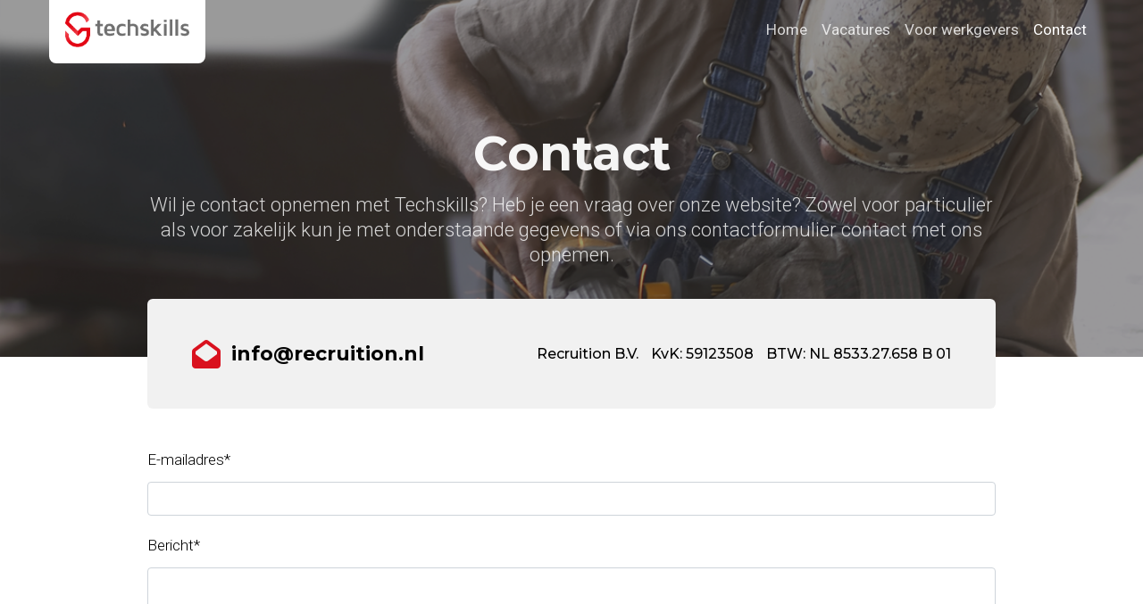

--- FILE ---
content_type: text/html; charset=UTF-8
request_url: https://techskills.nl/contact
body_size: 2168
content:
<!DOCTYPE HTML>
<!--   
 ___ ___ ___ ___ _   _ ___ _____ ___ ___  _  _   
| _ \ __/ __| _ \ | | |_ _|_   _|_ _/ _ \| \| |  
|   / _| (__|   / |_| || |  | |  | | (_) | .` |  
|_|_\___\___|_|_\\___/|___| |_| |___\___/|_|\_|  

This website is build with Recruition ATS.
Visit www.recruition.nl for more info.

-->
<html>
<head>
    <meta charset="utf-8">
<title>Contact - Hét jobboard voor de Technische sector</title>

<meta name="viewport" content="width=device-width, initial-scale=1">
<meta name="publisher" content="Recruition (www.recruition.nl)">
<meta name="page" content="">
<meta name="robots" content="index, follow">

<meta property="og:title" content="Contact - Hét jobboard voor de Technische sector"/>
<meta property="og:image" content="https://techskills.nl/upload/images/old/?long=600"/><meta property="og:image:width" content="600"/><meta property="og:image:height" content="400"/>








<link href="/assets/plugins/fontawesome-pro-6.7.0-web/css/all.min.css" rel="stylesheet" type="text/css" async />

<style>
    :root {
        --vacancy-count: '0';
    }
</style>




<link href="/assets/plugins/contentbox/box/box.css" rel="stylesheet" type="text/css" />
<link href="/assets/plugins/contentbox/assets/minimalist-blocks/content.css" rel="stylesheet" type="text/css" />
<link href="/assets/plugins/contentbox/assets/scripts/simplelightbox/simplelightbox.css" rel="stylesheet" type="text/css" />
<link href="/assets/plugins/menubar/menubar.css" rel="stylesheet" type="text/css" />
<link href="/assets/css/default.css" rel="stylesheet" type="text/css" />
<link href="/assets/plugins/bootstrap/bootstrap.min.css" rel="stylesheet" type="text/css" />
<link href="/assets/plugins/fontawesome-pro-6.7.0-web/css/all.min.css" rel="stylesheet" type="text/css" async />
<link href="/assets/css/custom.css" rel="stylesheet" type="text/css" />
<script src="/assets/plugins/bootstrap/jquery-3.5.1.min.js" type="text/javascript"></script>

</head>
<body>
    
    <nav id="nav-main" class="navbar navbar-expand-lg navbar-light bg-light">
    <div class="is-container container-fluid is-content-1200">
        <a class="navbar-brand" href="/"><img class="navbar-logo" src="/upload/images/18/logo.png"></a>
        <button class="navbar-toggler navbar-toggler-right collapsed" type="button" data-toggle="collapse" data-target="#navbar-main">
            <span></span>
            <span></span>
            <span></span>
        </button>
        <div class="collapse navbar-collapse" id="navbar-main">
            <ul class="navbar-nav ml-auto"><li class="nav-item"><a class="nav-link " href="/">Home</a></li><li class="nav-item"><a class="nav-link " href="/vacatures">Vacatures</a></li><li class="nav-item"><a class="nav-link " href="/voor-werkgevers">Voor werkgevers</a></li><li class="nav-item active"><a class="nav-link " href="/contact">Contact</a></li></ul><a style="display: none;" href="/hp">hp</a>
        </div>
    </div>
</nav>


    
    <div class="is-wrapper">
        <div class="is-section is-light-text is-box header-home">
<div class="is-overlay">
<div class="is-overlay-bg" style="background-image: url(&quot;/upload/images/18/techniek-banner-275565.png&quot;);"><div class="is-overlay-color" style="opacity: 0.5; background-color: rgb(53, 53, 53); display: block;"></div></div></div>
<div class="is-boxes">
    <div class="is-box-centered is-opacity-95">
        <div class="is-container container-fluid is-content-900">
            <div class="row">
                <div class="col-md-12"><h1 style="text-align: center;" class="">Contact</h1></div>
            </div><div class="row"><div class="col-md-12"><p style="text-align: center;" class="">Wil je contact opnemen met Techskills? Heb je een vraag over onze website? Zowel voor particulier als voor zakelijk kun je met onderstaande gegevens of via ons contactformulier contact met ons opnemen.</p></div></div>
        </div>
    </div>
</div>
</div>

<div class="is-section is-box is-bg-light is-dark-text is-bg-grey contact-section">
	<div class="is-boxes">
		<div class="is-box-centered">
			<div class="is-container container-fluid is-content-900">
            	<div class="d-flex contact-row">
                	<div class="d-flex align-items-center email">
                      <i class="fas fa-envelope-open"></i><a href="mailto:info@recruition.nl" title="">info@recruition.nl</a>
                  	</div>
                  	<div class=""><span>Recruition B.V.</span><span>KvK: 59123508</span><span>BTW: NL 8533.27.658 B 01</span></div>
            	</div>
			</div>
		</div>
	</div>
</div>

<div class="is-section is-box is-bg-light is-dark-text is-bg-grey">
	<div class="is-boxes">
		<div class="is-box-centered">
			<div class="is-container container-fluid is-content-900"><div class="row"><div class="col-md-12"><p>
                        <form method="POST">
                            <input name="action" value="contact-form-0" type="hidden">

                            <div class="form-group">
                                <label for="email-0">E-mailadres*</label>
                                <input type="email" class="form-control" id="email-0" name="email-0" value=""  required>
                            </div>

                            <div class="form-group">
                                <label for="message-0">Bericht*</label>
                                <textarea class="form-control" id="message-0" name="message-0" rows="6" required></textarea>
                            </div>

                            
            <div class="form-group">
                <label for="security-answer" class="col-form-label">
                    Beveiligingsvraag: Hoeveel is <u>zeven</u> plus <u>negen</u>? <span class="required-label">*</span>
                </label>
                <div>
                    <input type="hidden" name="security-unique" value="6967be41ccb7e1768406593">
                    <input type="number" name="security-answer" id="security-answer" class="form-control" min="0" max="20">
                </div>
            </div>
            

                            <button type="submit" class="btn btn-info" style="background: #d9111e; color: #fff;">Verstuur</button>
                            

                        </form></p>
		</div>
	</div>
</div>

<!---OTHERS--->
<a data-iframe-height="" style="display: table; width: 100%; height: 1px; background: transparent;"></a><a data-iframe-height="" style="display: table; width: 100%; height: 1px; background: transparent;"></a><a data-iframe-height="" style="display: table; width: 100%; height: 1px; background: transparent;"></a><a data-iframe-height="" style="display: table; width: 100%; height: 1px; background: transparent;"></a></div></div></div>

<!---OTHERS--->
<a data-iframe-height="" style="display: table; width: 100%; height: 1px; background: transparent;"></a><a data-iframe-height="" style="display: table; width: 100%; height: 1px; background: transparent;"></a><a data-iframe-height="" style="display: table; width: 100%; height: 1px; background: transparent;"></a><a data-iframe-height="" style="display: table; width: 100%; height: 1px; background: transparent;"></a><a data-iframe-height="" style="display: table; width: 100%; height: 1px; background: transparent;"></a><a data-iframe-height="" style="display: table; width: 100%; height: 1px; background: transparent;"></a><a data-iframe-height="" style="display: table; width: 100%; height: 1px; background: transparent;"></a><a data-iframe-height="" style="display: table; width: 100%; height: 1px; background: transparent;"></a>
        <!---FOOTER--->
<div class="is-section is-box is-dark-text is-footer is-static is-bg-light">
	<div class="is-boxes">
		<div class="is-box-centered">
			<div class="is-container container-fluid is-content-1100">
				<div class="row">
					<div class="col-md-12"><ul class="footer-list">
  <li><a href="/">Home</a></li>
  <li><a href="/vacatures" title="">Vacatures</a></li>
  <li><a href="/voor-werkgevers" title="">Voor werkgevers</a></li>
  <li><a href="/contact" title="">Contact</a></li>
</ul></div></div>
				
				<div class="row">
                  <div class="col-md-6 my-auto">
                      <a href="https://recruition.nl" title="Logo Recruition" target="_blank">
                          <img src="/upload/images/1/powered-by-recruition_3-2345-645818.png" alt="Logo Recruition" data-filename="powered-by-recruition_3-2345.png" style="margin-left: auto; margin-right: 0; display: block; max-width: 160px; max-height: 34px;">
                          <br>
                      </a>
                  </div>
                  <div class="col-md-6 my-auto">
                      <a href="https://jobsupporters.nl" title="Logo Jobsupporters" target="_blank">
                          <img src="/upload/images/1/powered-by-jobsupporters_3-2345-645818.png" alt="Logo Jobsupporters" data-filename="powered-by-jobsupporters_3-2345.png" style="margin-left: 0; margin-right: auto; display: block; max-width: 160px; max-height: 34px;">
                          <br>
                      </a>
                  </div>
              </div>
			</div>
		</div>
	</div>
</div>

<!---OTHERS--->
<a data-iframe-height="" style="display: table; width: 100%; height: 1px; background: transparent;"></a><a data-iframe-height="" style="display: table; width: 100%; height: 1px; background: transparent;"></a><a data-iframe-height="" style="display: table; width: 100%; height: 1px; background: transparent;"></a><a data-iframe-height="" style="display: table; width: 100%; height: 1px; background: transparent;"></a><a data-iframe-height="" style="display: table; width: 100%; height: 1px; background: transparent;"></a><a data-iframe-height="" style="display: table; width: 100%; height: 1px; background: transparent;"></a><a data-iframe-height="" style="display: table; width: 100%; height: 1px; background: transparent;"></a><a data-iframe-height="" style="display: table; width: 100%; height: 1px; background: transparent;"></a><a data-iframe-height="" style="display: table; width: 100%; height: 1px; background: transparent;"></a><a data-iframe-height="" style="display: table; width: 100%; height: 1px; background: transparent;"></a><a data-iframe-height="" style="display: table; width: 100%; height: 1px; background: transparent;"></a><a data-iframe-height="" style="display: table; width: 100%; height: 1px; background: transparent;"></a><a data-iframe-height="" style="display: table; width: 100%; height: 1px; background: transparent;"></a>
    </div>

    
<!-- <script src="/assets/plugins/bootstrap/popper.min.js"></script> -->
<script src="/assets/plugins/bootstrap/bootstrap.min.js"></script>

<!-- <script src="/assets/plugins/contentbox/assets/scripts/simplelightbox/simple-lightbox.min.js" type="text/javascript"></script> -->
<!-- <script src="/assets/plugins/contentbox/box/box.js" type="text/javascript"></script> -->
<script src="/assets/plugins/js/ott.js" type="text/javascript"></script>
<!-- <script src="/assets/plugins/menubar/menubar.js" type="text/javascript"></script> -->
<!-- <script src="/assets/plugins/js/vacancy-filter.js" type="text/javascript"></script> -->


<script src="/assets/plugins/bootstrap/popper.min.js"></script>
<script src="/assets/plugins/contentbox/assets/scripts/simplelightbox/simple-lightbox.min.js" type="text/javascript"></script>
<script src="/assets/plugins/contentbox/box/box.js" type="text/javascript"></script>
<script src="/assets/plugins/menubar/menubar.js" type="text/javascript"></script>
<script src="/assets/plugins/js/vacancy-filter.js" type="text/javascript"></script>

</body>
</html>


--- FILE ---
content_type: text/css
request_url: https://techskills.nl/assets/plugins/menubar/menubar.css
body_size: 15
content:
.dropdown-menu, .dropdown-submenu {
  margin: 0px;
}
.dropdown-submenu {
  position: relative;
}

.dropdown-submenu a::after {
  transform: rotate(-90deg);
  position: absolute;
  right: 6px;
  top: .8em;
}

.dropdown-submenu .dropdown-menu {
  top: 0;
  left: 100%;
}

.dropdown-menu:hover a.dropdown-toggle {
  display: block;
}


--- FILE ---
content_type: text/css;charset=UTF-8
request_url: https://techskills.nl/assets/css/default.css
body_size: 6168
content:

:root {
    --vacancy-base-color: 255, 255, 255;
    --vacancy-text-color: 17, 17, 17;
    --vacancy-link-color: 49, 14, 58;
    --vacancy-accent-color: 5, 158, 224;
    --vacancy-border-radius: .3em;
    --vacancy-btn-color: 217, 17, 30;
}

a, a:hover, a:active, a:visited, a:focus {
    color: #d9111e;
}

body .custom-checkbox .custom-control-input ~ .custom-control-label::before {
    background-color: #fff;
    border: 1px solid #D4D4D4;
}


body .custom-control {
    min-height: 1rem;
    line-height: 1.4rem;
}

body .custom-checkbox .custom-control-input:checked ~ .custom-control-label::before {
    background-color: rgb(var(--vacancy-accent-color));
    border-color: rgb(var(--vacancy-accent-color));
}

label.custom-control-label{
    line-height: 1em;
    font-size: 1em;
}

label.custom-control-label::before,
label.custom-control-label::after {
    top: .15rem;
}

.custom-control, .custom-control label{
    cursor: pointer;
}

.badge.badge-filter {
    background-color: #fff;
    color: #000;
    padding: .4em .7em;
    margin: 0 .5rem 0 0;
    cursor: pointer;
    border-width: 0;
}

.badge.badge-filter i {
    color: inherit;
    background-color: inherit;
    margin-left: .5em;
    opacity: 0.5;
}

.badge.badge-filter:hover {
    box-shadow: 2px 2px 4px rgba(0,0,0, 0.1);
    color: rgb(var(--vacancy-accent-color));
}

.badge.badge-filter:hover i {
    opacity: 1;
}

.fa, .fas, .far, .fal, .fad, .fab, .icon {
    color: #d9111e;
}

.fa-ul {
    margin-left: 2.2em;
}

.fa-li {
    left: -2.3em;
}

.navbar-logo {
    max-height: 40px;
}

[data-iframe-height] {
    height: 0px!important;
}

.vacancy-list a{
    color: inherit;
    text-decoration: none;
}

.vacancy-list *, .vacancy-list .btn {
    font-size: 0.98rem;
}

.vacancy-list-title-bar {
    background-color: #d9111e;
    margin-bottom: 10px;
}

.vacancy-list-title-bar p {
    margin: 0.7rem 0 0.5rem;
    color: #fff;
}

.vacancy-list .btn {
    background-color: #d9111e;
    color: #fff;
}

.btn-info:not(:disabled):not(.disabled).active, .btn-info:not(:disabled):not(.disabled):active, .show>.btn-info.dropdown-toggle{
    background-color:#d9111e; 
    color:#fff;
}

.vacancy-list-row {
    cursor: pointer;
}

.vacancy-list-more-row {
    margin-top: 20px;
}

.vacancy-list-view-vacancy {
    font-size: 0.9rem;
}

.btn-view-vacancy {
    padding: 7px 15px;
}


.vacancy-detail h1 {
    font-size: 2.2rem;
}

.vacancy-detail h2 {
    font-size: 1.3rem;
    margin-top: 35px;
}

.vacancy-detail-data {
    border-collapse:collapse;
    width:100%;
}

.vacancy-detail-data td {
    vertical-align: top;
    padding: 6px 12px 6px 0px;

}

.vacancy-detail-data tr td:first-child {
    width: 25%;
}

.vacancy-detail-data tr td:nth-child(2) {
    width: 75%;
}

.vacancy-detail .btn {
    background-color: #d9111e;
    padding: 15px 20px;
    color: #fff;
}

.vacancy-detail .btn-sm {
    background-color: #d9111e;
    padding: 7px 15px;
    color: #fff;
    font-size: 0.9rem;
}

.vacancy-detail .google-maps {
}

.vacancy-detail .employee p {
    margin: 0px;
}

.vacancy-detail .employee i {
    color: white;
    font-size: 1rem;
}

.vacancy-detail .employee a {
    color: white;
}

.vacancy-detail .employee {
    background-color: #d9111e;
    color: #fff;
    padding: 20px;
}

.vacancy-detail .employee h4 {
    color: #fff;
    font-size: 1.4rem;
}

.btn-apply-extensive-header {
    width: 175px;
    margin-left: 20px;
}

.vacancy-detail-extensive-section h2 {
    margin-bottom: 15px;
}

.vacancy-detail-extensive-section .vacancy-detail-before-title {
    margin-bottom: 0px;
}

.vacancy-detail-extensive-section .vacancy-detail-title {
    margin-top: 0px;
}

.vacancy-detail-extensive-section.is-light-text .vacancy-detail-before-title {
    text-shadow: 0px 0px 4px rgba(0,0,0,0.59);
}

.vacancy-detail-extensive-section.is-light-text .vacancy-detail-title {
    text-shadow: 0px 0px 4px rgba(0,0,0,0.59);
}

.vacancy-detail-extensive-section.is-dark-text .is-container {
    margin-bottom: 0px;
}

.vacancy-detail-extensive-section .contact .function, .vacancy-detail-extensive-section .employee .function, .colleague-slider .function {
    text-transform: uppercase;
    color: #d9111e;
    font-weight: bold;
    margin-top: -5px;
}

.vacancy-detail-extensive-section .function {
    margin-bottom: 0px;
}

.background-block-white {
    background: #fff;
}

.colleague-slider .slick-dots {
    bottom: unset;
}

.colleague-slider .slick-dots li {
    border: 1px solid rgb(0, 0, 0);
}

.colleague-slider .slick-dots li.slick-active, .slick-dots li:hover {
    background: rgb(0, 0, 0);
}


.btn-apply-text {
    width: 300px;
}

.share-btn {
    padding-right: 10px;
    transition: .4s all;
    margin: 2.5px 0px 2.5px 0px;
    display: inline-block;
    padding: 5px 10px;
    background: #ccc;
    color: #fff!important;
}

.share-btn i {
    font-size: 15pt;
    display: inline-block;
    transform: translateY(3px);
    color: #fff!important;
}

.background-facebook {
    background-color: #3b5998;
}

.background-twitter {
    background-color: #39A1F2;
}

.background-linkedin {
    background-color: #2877B5;
}

.background-whatsapp {
    background-color: #4DC247;
}

.background-email {
    background-color: #DB4436;
}

.dropdown:hover > .dropdown-menu,
.dropdown-submenu:hover > .dropdown-menu{
    display: block;
}

.navbar {
    z-index: 10;
}

.navbar-nav .dropdown-menu {
    float: none;
    border-radius: 0;
    <!-- border-bottom: 6px solid #d9111e; -->
    padding: 0;
}

.navbar-nav .dropdown-menu {
    position: static;
    float: none;
    border-radius: 0px;
    padding: 0rem 0;

}

.dropdown-item:focus, .dropdown-item:hover{
    background-color: #d9111e;
    color: #fff;
}

#navbar-main .nav-item .dropdown-item:visited:hover {
    background-color: #d9111e;
    color: #fff;
}

.dropdown-item{
    -webkit-transition: all 200ms ease-in-out;
    -moz-transition: all 200ms ease-in-out;
    -ms-transition: all 200ms ease-in-out;
    -o-transition: all 200ms ease-in-out;
    transition: all 200ms ease-in-out;
}

/* Navbar toggler - START */
.navbar-toggler{
    position: relative;
    border-width: 0;
}
.navbar-toggler:focus,
.navbar-toggler:active {
    outline: 0;
}

.navbar-toggler span {
    display: block;
    background-color: #444;
    height: 3px;
    width: 25px;
    margin-top: 4px;
    margin-bottom: 4px;
    -webkit-transform: rotate(0deg);
    -moz-transform: rotate(0deg);
    -o-transform: rotate(0deg);
    transform: rotate(0deg);
    position: relative;
    left: 0;
    opacity: 1;
}

.navbar-toggler span:nth-child(1),
.navbar-toggler span:nth-child(3) {
    -webkit-transition: transform .35s ease-in-out;
    -moz-transition: transform .35s ease-in-out;
    -o-transition: transform .35s ease-in-out;
    transition: transform .35s ease-in-out;
}

.navbar-toggler:not(.collapsed) span:nth-child(1) {
    position: absolute;
    left: 12px;
    top: 10px;
    -webkit-transform: rotate(135deg);
    -moz-transform: rotate(135deg);
    -o-transform: rotate(135deg);
    transform: rotate(135deg);
    opacity: 0.9;
}

.navbar-toggler:not(.collapsed) span:nth-child(2) {
    height: 12px;
    visibility: hidden;
    background-color: transparent;
}

.navbar-toggler:not(.collapsed) span:nth-child(3) {
    position: absolute;
    left: 12px;
    top: 10px;
    -webkit-transform: rotate(-135deg);
    -moz-transform: rotate(-135deg);
    -o-transform: rotate(-135deg);
    transform: rotate(-135deg);
    opacity: 0.9;
}
/* Navbar toggler - END */

#navbar-main .nav-item .nav-link, 
#navbar-main .nav-item .nav-link:visited,
#navbar-main .nav-item .dropdown-item, 
#navbar-main .nav-item .dropdown-item:visited{
    color: rgba(0,0,0,0.8);
}

#navbar-main .nav-item.active .nav-link {
    color: #d9111e;
}

.indeed-header{
    font-size: 18px;
    line-height: 35px;
}

.indeed_apply_btn{
    display: inline-block;
    margin-left: .5rem;
    overflow-y: hidden;
    cursor: pointer;
}

.scrollbar-thin {
    scrollbar-width: thin;
    scrollbar-color: #ADC0C8 #d6e3e9;
}

.scrollbar-thin::-webkit-scrollbar {
    background-color: #d6e3e9;
    -webkit-appearance: none;
    width: 8px;
    height: 8px;
    border-radius: 5px;
}

.scrollbar-thin::-webkit-scrollbar-thumb {
    border-radius: 5px;
    background-color: #ADC0C8;
    box-shadow: 0 0 1px rgba(255, 255, 255, .5);
}


@media (max-width: 767px) {
    #navbar-main {
        margin: 0 -15px;
    }

    #navbar-main li.dropdown>a {
        display: inline-block;
        width: 80%;
        line-height: initial;
        padding: .5rem 1.5rem;
    }

    #navbar-main li.dropdown>a+.btn {
        display: inline-block;
        width: 20%;
    }

    #navbar-main .dropdown-toggle::after {
        content: initial;
    }

    #navbar-main .dropdown-menu {
        border-width: 0;
        padding-left: 1rem;
    }

    #navbar-main .btn-sidebar-dropdown+.dropdown-menu {
        background-color: rgba(0, 0, 0, 0.04);
    }

    #navbar-main .btn-sidebar-dropdown+.dropdown-menu .dropdown-menu {
        background-color: transparent;
    }

    #navbar-main .dropdown-menu .dropdown-menu {
        display: block;
    }

    #navbar-main .nav-item {
        border-bottom: 1px solid rgba(0, 0, 0, 0.2);
    }

    #navbar-main .nav-item .nav-link {
        padding-left: 1rem;
    }

    #navbar-main .btn-sidebar-dropdown {
        border-radius: 0;
        background-color: rgba(0, 0, 0, 0.04);
    }

    .vacancy-detail h1 {
        font-size: 1.8rem;
    }
}

@media (min-width: 768px) {
    #nav-main {
        padding: 0;
    }

    .navbar-expand-lg .navbar-nav .nav-link {
        padding: 1rem;
    }

    .dropdown-menu {
        margin-top: -1px;
        background-color: #f8f9fa;
        border-width: 0;
        box-shadow: 0 1rem 1rem rgba(0, 0, 0, 0.5);
    }

    .btn-sidebar-dropdown {
        display: none;
    }

    .dropdown-submenu>.dropdown-item::after {
        display: inline-block;
        width: 0;
        height: 0;
        margin-top: .255em;
        vertical-align: .255em;
        content: "";
        border-top: .3em solid;
        border-right: .3em solid transparent;
        border-bottom: 0;
        border-left: .3em solid transparent;
    }
}

.vacancy-list p {
    margin: 1rem 0 !important;
}

a.btn.btn-info.btn-apply.btn-apply-extensive-header {
    font-size: 18px;
    text-shadow: none;
}


.custom-file .btn{
    background-color: #fff;
    border: 1px solid #ced4da;
    color: #111;
}

.custom-file .btn:hover{
    background-color: #F2F2F2;
}

.custom-file .btn .unvalid{
    color: #B45F04;
}

.custom-file .btn .valid{
    color: #298A08;
}

.vacancy-filter-button{
    margin-right: .5em;
    margin-bottom: .5em;
    opacity: 0.8;
}

.vacancy-filter-button.active{
    opacity: 1;
}

.vacancy-list-row-logo{
    max-width: 150px;
    max-height: 50px;
    object-fit: contain;
}


@media only screen and (max-width: 1024px) {
    .btn-apply-extensive-header {
        margin-left: 0px;
        display: block !important;
        margin-top: 10px;
    }

    .display h1 {
        line-height: 1.1
    }
}

@media only screen and (max-width: 1024px) {
    .vacancy-list p {
        margin: 2px 0px !important;
    }

    .vacancy-list .vacancy-list-view-vacancy {
        margin-bottom: 10px;
    }

    .vacancy-list-title p {
        font-weight: 600;
        font-size: 24px;
        line-height: 1.2;
    }

    .row.vacancy-list-row {
        padding: 20px 0px;
    }
}

@media only screen and (max-width: 550px) {
    a.btn.btn-info.btn-view-vacancy {
        width: 100%;
    }

    .vacancy-detail h1 {
        font-size: 1.6rem;
    }

    .btn-apply, .apply-btn-submit{
        width: 100%;
    }

    .sollitable tr{
        display: flex;
        flex-wrap: wrap;
    }

    .sollitable tr td{
        width: 100%;
        padding-left: 0;
        padding-right: 0;
        padding-top: 0;
    }

    .sollitable tr td:first-child{
        padding-bottom: 0;
    }
}


/** 
* VACANCY DETAIL 2021 - START
*/

body, .container_vacancy-detail {
    background-color: rgb(var(--vacancy-base-color));
    color: rgb(var(--vacancy-text-color));
}

.container_vacancy-detail span,
.container_vacancy-detail p,
.container_vacancy-detail td,
.container_vacancy-detail li,
.container_vacancy-detail label {
    line-height: initial;
}

/* FONTS */
.vacancy-detail-title {
    font-size: 44px;
    font-weight: 600;
}

.vacancy-detail-subtitle {
    font-size: 1.4rem;
    font-weight: 600;
    margin-bottom: 32px;
}

.vacancy-detail-subtitle::after {
    content: '';
    display: block;
    margin-top: 4px;
    height: 2px;
    width: 100%;
    background-color: rgb(var(--vacancy-text-color));
    opacity: 0.2;
}

.vacancy-detail-subtitle.small::after {
    height: 1px;
}

.vacancy-detail-subtitle.small {
    font-size: 1.2rem;
    font-weight: 600;
    margin-bottom: 32px;
}

.vacancy-detail-content {
    font-size: 18px;
}

.section_vacancy-detail-body h3 {
    font-size: 18px;
    font-weight: 700;
}

.is-dark-text a:hover, .is-dark-text a:focus, .is-dark-text a:hover:focus,  .is-dark-text a:visited {
    color: #000;
}

/* Buttons */
.section_vacancy-detail-body .btn {
    padding: 16px 32px;
}

.btn, a.btn, button.btn{
    border-radius: var(--vacancy-border-radius);
}

body .btn.btn-primary {
    background-color: rgb(var(--vacancy-btn-color));
    border-color: rgb(var(--vacancy-btn-color));
    color: #fff;
    transition: 200ms ease;
}

body .btn.btn-primary:hover {
    background-color: rgb(var(--vacancy-btn-color));
    opacity: 0.8;
    border-color: rgb(var(--vacancy-btn-color));
    color: #fff;
}

body .btn.btn-apply {
    background-color: rgb(var(--vacancy-btn-color));
    border-color: rgb(var(--vacancy-btn-color));
    color: #fff !important;
    font-size: 20px;
    transition: 200ms ease;
}

body .btn.btn-apply:hover {
    background-color: rgb(var(--vacancy-btn-color));
    opacity: 0.8;
    border-color: rgb(var(--vacancy-btn-color));
    color: #fff !important;
}

body .btn.btn-apply:focus,
body .btn.btn-apply:active {
    background-color: rgb(var(--vacancy-btn-color)) !important;
    opacity: 0.8;
    border-color: rgb(var(--vacancy-btn-color)) !important;
    color: #fff;
    box-shadow: none;
}


/* Vacancy detail header */
.section_vacancy-detail-header {
    position: relative;
}

.section_vacancy-detail-header .slider {
    position: absolute;
    top: 0;
    width: 100%;
    height: 100%;
    height: calc(100% - 1px); /* Firefox 1px padding fix */
    bottom: 0;
    left: 0;
}

.section_vacancy-detail-header .slider .overlay {
    background-color: rgba(0, 0, 0, 0.25);
    position: absolute;
    top: 0;
    bottom: 0;
    left: 0;
    right: 0;
}

.section_vacancy-detail-header .slider .slide {
    height: 100%;
    background-repeat: no-repeat;
    background-size: cover;
    background-position: center;
}

.section_vacancy-detail-header .slider .slick-arrow{
    background: rgba(0,0,0,0.2) !important;
    border-radius: 100%;
    width: 3rem;
    height: 3rem;
    text-align: center;
}

.section_vacancy-detail-header .slider .slick-prev::before{
    display: inline-block;
    font-family: "Font Awesome 5 Pro"; 
    font-weight: 400; 
    content: "\f053";
    color: #fff;
    font-size: 2rem;
}

.section_vacancy-detail-header .slider .slick-next::before{
    display: inline-block;
    font-family: "Font Awesome 5 Pro"; 
    font-weight: 400; 
    content: "\f054";
    color: #fff;
    font-size: 2rem;
}

.section_vacancy-detail-header .container-fluid {
    padding-top: 30px;
}

.section_vacancy-detail-header.has-images .container-fluid {
    padding-top: 280px;
}

.section_vacancy-detail-header .header {
    position: relative;
    padding: 50px 50px 0 50px;
    margin-left: -50px;
    margin-right: -50px;
    background-color: rgb(var(--vacancy-base-color));
}

.section_vacancy-detail-header .header span {
    color: rgb(var(--vacancy-btn-color));
    font-weight: 600;
    letter-spacing: 2px;
    margin-bottom: 4px;
    display: block;
}

.section_vacancy-detail-header .header .vacancy-info {
    opacity: 0.5;
    flex-wrap: wrap;
}

.section_vacancy-detail-header .header .vacancy-info .item {
    margin-right: 14px;
    margin-bottom: .75em;
}

.section_vacancy-detail-header .header .vacancy-info .item p {
    margin: 0;
    margin-left: 6px;
}

.section_vacancy-detail-header .fa,
.section_vacancy-detail-header .far,
.section_vacancy-detail-header .fas,
.section_vacancy-detail-header .fad,
.section_vacancy-detail-header .fal,
.section_vacancy-detail-header .fab{
    color: rgb(var(--vacancy-text-color));
}

@media only screen and (max-width: 768px) {
    .section_vacancy-detail-header .header {
        padding: 40px 32px 0;
        margin-left: -15px;
        margin-right: -15px;
    }

    .vacancy-detail-title {
        font-size: 35px;
    }
}

@media only screen and (max-width: 576px) {
    .section_vacancy-detail-header .header {
        padding: 40px 15px 0;
    }

    .section_vacancy-detail-header .slider .slide {
        height: 50%;
    }

    .vacancy-detail-title {
        font-size: 30px;
    }
}


/* Vacancy detail content */
.vacancy-detail-content ul {
    padding-left: 18px;
}


/* Vacancy detail offers and requirements */
.vacancy-detail-offer-and-requirements .row {
    margin-left: -8px;
    margin-right: -8px;
}

.vacancy-detail-offer-and-requirements .col-12 {
    padding-left: 8px;
    padding-right: 8px;
}

.vacancy-detail-offer-and-requirements .item {
    border: 1px solid rgba(0, 0, 0, 0.12);
    padding: 20px 24px;
    line-height: 1;
}

.vacancy-detail-offer-and-requirements .item span {
    opacity: 0.35;
    margin-bottom: 0.5em;
    display: block;
    font-size: 14px;
    letter-spacing: 2px;
    text-transform: uppercase;
    font-weight: 700;
}

.vacancy-detail-offer-and-requirements .item i {
    color: rgb(var(--vacancy-accent-color));
    margin-right: 8px;
}


/* Vacancy detail progress */
.vacancy-detail-progress .progress-group + .progress-group {
    margin-top: 1rem;
}

.vacancy-detail-progress .progress {
    background-color: transparent;
}

.vacancy-detail-progress .progress-bar {
    background-color: rgb(var(--vacancy-accent-color));
    border-radius: 50px;
}

.vacancy-detail-progress .progress-group span {
    font-weight: 700;
    font-size: 14px;
    text-transform: uppercase;
    letter-spacing: 1px;
    margin-top: 4px;
    display: block;
}

/* Vacancy detail sidebar */
@media only screen and (min-width: 768px) {
    .vacancy-detail-sidebar {
        padding-left: 32px;
    }
}

.vacancy-detail-sidebar .sidebar-card {
    background-color: rgba(0, 0, 0, 0.06);
    padding: 26px 22px;
}

.vacancy-detail-sidebar .sidebar-card .vacancy-detail-subtitle {
    padding-bottom: 5px;
    margin-bottom: 12px;
    line-height: 1.3;
}
.vacancy-detail-sidebar .sidebar-card .vacancy-detail-subtitle:first-child {
    margin-top: -12px;
}
.vacancy-detail-sidebar .sidebar-card .vacancy-detail-subtitle::after {
    margin-top: 13px;
}

.vacancy-detail-sidebar .vacancy-detail-sidebar-contact .contact + .contact {
    margin-top: 1.5rem;
}

.vacancy-detail-sidebar .vacancy-detail-sidebar-contact .contact .img {
    border-radius: 100px;
    content: '';
    background-size: cover;
    background-position: center;
    display: inline-block;
    height: 70px;
    width: 70px;
}

.vacancy-detail-sidebar .vacancy-detail-sidebar-contact .vacancy-contact-info .info-item {
    display: flex;
    align-items: center;
    color: rgb(var(--vacancy-text-color));
}

.vacancy-detail-sidebar .vacancy-detail-sidebar-contact .vacancy-contact-info .info-item span {
    max-width: 100%;
    white-space: nowrap;
    overflow: hidden;
    text-overflow: ellipsis;
}

.vacancy-detail-sidebar .vacancy-detail-sidebar-contact .vacancy-contact-info .info-item:hover span {
    color: rgb(var(--vacancy-accent-color));
}

.vacancy-detail-sidebar .vacancy-detail-sidebar-contact .vacancy-contact-info .info-item i {
    color: rgb(var(--vacancy-accent-color));
}

.vacancy-detail-sidebar .vacancy-detail-sidebar-cta .btn {
    display: block;
    width: 100%;
}

.vacancy-detail-sidebar .vacancy-detail-sidebar-cta .vacancy-alert-cta {
    font-size: 15px;
    color: rgb(var(--vacancy-text-color));
}

.vacancy-detail-sidebar .vacancy-detail-sidebar-cta .social-share button {
    color: rgb(var(--vacancy-accent-color));
    border: none;
    background-color: transparent;
    cursor: pointer;
}

.vacancy-detail-sidebar .vacancy-detail-sidebar-cta .social-share button:focus {
    border: none;
    box-shadow: none;
    outline: none;
    opacity: 0.7;
}

.vacancy-detail-sidebar .vacancy-detail-sidebar-cta .social-share span {
    font-weight: 700;
    font-size: 18px;
    text-transform: uppercase;
    margin-left: 8px;
}

.vacancy-detail-sidebar .vacancy-detail-sidebar-cta .social-share button i {
    color: rgb(var(--vacancy-accent-color));
}

.vacancy-detail-sidebar .vacancy-detail-sidebar-cta .social-share::before {
    content: '';
    display: block;
    margin-bottom: 22px;
    height: 1px;
    width: 100%;
    background-color: rgb(var(--vacancy-text-color));
    opacity: 0.16;
}

.vacancy-detail-sidebar .vacancy-detail-sidebar-map {
    border: 1px solid rgba(0, 0, 0, 0.16);
}

.vacancy-detail-sidebar .vacancy-detail-sidebar-map iframe {
    display: block;
}

.vacancy-detail-sidebar .sticky-top{
    top: 75px;
    padding-right: 0 !important;
}

/* Vacancy detail process */
.vacancy-detail-process .vacancy-detail-process-item {
    height: 250px;
    padding: 28px 24px;
    position: relative;
    background-size: cover;
    background-position: center;
    text-shadow: 2px 2px 3px rgba(0,0,0,0.2), -1px -1px 2px rgba(0,0,0,0.4);
}

.vacancy-detail-process .vacancy-detail-process-item .overlay {
    background-color: rgba(0, 0, 0, 0.4);
    position: absolute;
    top: 0;
    bottom: 0;
    left: 0;
    right: 0;
}

.vacancy-detail-process .vacancy-detail-process-item .step {
    position: relative;
    z-index: 10;
}

.vacancy-detail-process .vacancy-detail-process-item .step .number {
    font-size: 18px;
    font-weight: 700;
    height: 44px;
    width: 44px;
    line-height: 44px;
    border-radius: 50px;
    text-align: center;
    color: #fff;
    background-color: rgb(var(--vacancy-accent-color));
}

.vacancy-detail-process .vacancy-detail-process-item .step p {
    font-size: 18px;
    font-weight: 700;
    margin: 0;
    margin-left: 12px;
    letter-spacing: 2px;
    text-transform: uppercase;
    color: #fff;
}

.vacancy-detail-process .vacancy-detail-process-item .process-duration {
    color: #fff;
    position: absolute;
    right: 2rem;
    bottom: 2rem;
    line-height: 1;
    font-weight: 700;
}

/* Vacancy detail video */
@media only screen and (max-width: 768px) {
    .vacancy-detail-video iframe {
        height: 275px;
    }
}


/* Vacancy detail team */
.vacancy-detail-team .vacancy-detail-team-item {
    border: 1px solid rgba(0, 0, 0, 0.16);
    padding: 32px;
    min-height: 100%;
    min-height: calc(100% - 1.5rem);
}

.vacancy-detail-team .vacancy-detail-team-item .img {
    border-radius: 100px;
    content: '';
    background-size: cover;
    background-position: center;
    display: inline-block;
    height: 94px;
    width: 94px;
}

.vacancy-detail-team .vacancy-detail-team-item .vacancy-colleague-name {
    font-size: 24px;
}

.vacancy-detail-team .vacancy-detail-team-item .vacancy-colleague-function {
    color: rgb(var(--vacancy-accent-color));
}


/* Vacancy detail CTA */
.vacancy-detail-cta {
    background-color: rgba(0, 0, 0, 0.06);
    padding: 60px 22px;
}


/* Social Share modal */
.modal {
    margin: 0 15px;
}

.modal .modal-header {
    border: none;
}

.modal .modal-content {
    border: none;
}

.modal .modal-content .modal-title {
    margin: 0 auto;
    color: rgb(var(--vacancy-accent-color));
    font-size: 26px;
}

.modal .modal-content .platforms {
    margin: 0 auto;
}

.modal .modal-content .platforms a {
    color: rgb(var(--vacancy-text-color));
}

.modal .modal-content .platforms a:hover {
    opacity: 0.9;
}

.modal .modal-content .platforms i {
    font-size: 26px;
}

.modal-header .btn-close {
  padding: calc(var(--bs-modal-header-padding-y) * 0.5) calc(var(--bs-modal-header-padding-x) * 0.5);
  margin: calc(-0.5 * var(--bs-modal-header-padding-y)) calc(-0.5 * var(--bs-modal-header-padding-x)) calc(-0.5 * var(--bs-modal-header-padding-y)) auto;
}

.btn-close {
    box-sizing: content-box;
    width: 1em;
    height: 1em;
    padding: 0.25em 0.25em;
    color: #000;
    background: transparent url("data:image/svg+xml,%3csvg xmlns='http://www.w3.org/2000/svg' viewBox='0 0 16 16' fill='%23000'%3e%3cpath d='M.293.293a1 1 0 011.414 0L8 6.586 14.293.293a1 1 0 111.414 1.414L9.414 8l6.293 6.293a1 1 0 01-1.414 1.414L8 9.414l-6.293 6.293a1 1 0 01-1.414-1.414L6.586 8 .293 1.707a1 1 0 010-1.414z'/%3e%3c/svg%3e") center/1em auto no-repeat;
    border: 0;
    border-radius: 0.25rem;
    opacity: .5;
}

.btn-close {
  box-sizing: content-box;
  width: 1em;
  height: 1em;
  padding: 0.25em 0.25em;
  color: #000;
  background: transparent url("data:image/svg+xml,%3csvg xmlns='http://www.w3.org/2000/svg' viewBox='0 0 16 16' fill='%23000'%3e%3cpath d='M.293.293a1 1 0 0 1 1.414 0L8 6.586 14.293.293a1 1 0 1 1 1.414 1.414L9.414 8l6.293 6.293a1 1 0 0 1-1.414 1.414L8 9.414l-6.293 6.293a1 1 0 0 1-1.414-1.414L6.586 8 .293 1.707a1 1 0 0 1 0-1.414z'/%3e%3c/svg%3e") center/1em auto no-repeat;
  border: 0;
  border-radius: 0.5rem;
  opacity: 0.5;
}
.btn-close:hover {
  color: #000;
  text-decoration: none;
  opacity: 0.75;
}
.btn-close:focus {
  outline: 0;
  box-shadow: 0 0 0 0.25rem rgba(19, 38, 87, 0.25);
  opacity: 1;
}
.btn-close:disabled, .btn-close.disabled {
  pointer-events: none;
  -webkit-user-select: none;
     -moz-user-select: none;
          user-select: none;
  opacity: 0.25;
}

.btn-close-white {
  filter: invert(1) grayscale(100%) brightness(200%);
}

/* Vacature alert */
.modal-dialog.wide {
    max-width: 980px;
}

.vacature-alert .form-control {
    background-color: rgba(0, 0, 0, 0.06);
    border: 0 solid rgba(0, 0, 0, 0.12);
    color: rgb(var(--vacancy-text-color));
    border-radius: var(--vacancy-border-radius);
    padding: 16px 20px;
}

.vacature-alert .form-control:focus {
    box-shadow: none;
}

.vacature-alert .form-control::placeholder {
    color: rgb(var(--vacancy-text-color));
    opacity: 0.4;
}

/** 
* VACANCY DETAIL 2021 - END
*/

/** 
* VACANCY INDEX 2021 - START
*/

.input-group-search {
    background-color: #fff;
    border: 1px solid #E0E0E0;
    height: 50px;
    color: #000;
    opacity: 0.7;
    border-radius: var(--vacancy-border-radius);
}

.input-group-search:focus-within {
    opacity: 1;
    border: 1px solid rgb(var(--vacancy-accent-color));
}

.input-group-search .form-control {
    border-width: 0;
    height: 100%;
    outline: none !important;
    box-shadow: none !important;
    color: inherit;
    border-radius: 0 var(--vacancy-border-radius) var(--vacancy-border-radius) 0;
    background-color: inherit !important;
}

.input-group-search .input-group-prepend {
    height: 100%;
    padding: 0 0 0 1rem;
    align-items: center;
    border-radius: var(--vacancy-border-radius) 0 0 var(--vacancy-border-radius);
    background-color: inherit !important;
}

.input-group-search .input-group-prepend i {
    color: inherit;
}

.vacancy-index-sidebar {
    position: sticky;
    top: 1rem;
    bottom: 1rem;
    background-color: rgba(17,17,17, 0.06);
    border-radius: var(--vacancy-border-radius);
    padding: 1rem;
    margin-bottom: 2rem;
    font-size: 15px;
}

.vacancy-index-sidebar .clear-all-filters{
    font-size: 0.85em;
}

.vacancy-index-item {
    background-color: #fff;
    border: 1px solid #E0E0E0;
    border-radius: var(--vacancy-border-radius);
    padding: 1rem;
    margin-bottom: 1rem;
    overflow: hidden;
}

.vacancy-index-list-counter {
    background-color: #333;
    background-color: rgb(var(--vacancy-accent-color));
    border-radius: 100%;
    color: #fff;
    padding: .5rem .75rem;
}

.vacancy-index-list-title {
    display: block;
    margin-bottom: 1rem;
    font-size: 1.2em;
}

.vacancy-index-item-title,
.vacancy-index-item-title:hover,
.vacancy-index-item-title:visited {
    display: block;
    font-size: 1.2em;
    font-weight: bold;
    line-height: 1em;
    margin-bottom: .5em;
    color: #000;
    text-decoration: none;
}

.vacancy-index-item-logo {
    object-fit: contain;
    width: 80px;
    height: 80px;
    padding: .5rem;
    border-radius: var(--vacancy-border-radius);
    background-color: #fff;
    filter: brightness(0.95);
}

.vacancy-index-item-intro {
    margin-bottom: 1rem;
    opacity: 0.6;
    display: -webkit-box;
    -webkit-line-clamp: 3;
    -webkit-box-orient: vertical;  
    overflow: hidden;
    line-height: 1.1em;
    font-size: 1em;
}

.vacancy-index-item-intro > * {
    display: block;
    line-height: inherit;
    margin: 0;
    font-size: inherit;
}

.vacancy-index-item-fields {
    width: calc(100% + 1.5rem);
}
.vacancy-index-item-fields > div {
    padding-right: .5rem;
    line-height: 1.4em;
}

.vacancy-index-item-field-title {
    font-weight: bold;
    margin-right: .5rem;
    color: rgb(var(--vacancy-accent-color))
}

.vacancy-index-item-field-value i {
    color: rgb(var(--vacancy-accent-color));
}

.vacancy-index-item-filter-name {
    font-weight: bold;
    margin-bottom: .5rem;
}

.vacancy-index-item-filter-options {
    max-height: 175px;
    overflow-y: auto;
    padding: 0 .5rem;
    margin: 0 -0.5rem 1.5rem -0.5rem;
}

#vacature-alert input{
    padding-top: .73rem;
    padding-bottom: .73em;
}

.select2,
.select2 *,
.select2-results ul .select2-results__option{
    font-size: 1rem;
    line-height: 1rem;
}

.select2-selection__choice__display {
    font-size: 1rem;
    line-height: 1.4rem;
}

/** 
* VACANCY INDEX 2021 - END
*/


/** 
* Reverse marges - START
*/
.reverse-mb-4{
    margin-bottom: -1.5rem;
}

.reverse-mt-4{
    margin-top: -1.5rem;
}

.reverse-mb-5{
    margin-bottom: -3rem;
}

.reverse-mt-5{
    margin-top: -3rem;
}
/** 
* Reverse marges - END
*/


/** 
* Slider - START 
*/
.slider .slides .slide:not(:first-child){
    display: none;
}
/** 
* Slider - END 
*/

/** 
* Secondary benefits - START 
*/
.secondary-benefit-value {
    opacity: 0.7;
    font-weight: bold;
}
/** 
* Secondary benefits - END 
*/

/** 
* Team list - START 
*/
.team-list-item {
    display: flex;
    flex-flow: column;
    min-height: 100%;
    background-color: #f2f2f2;
    border-radius: .25rem;
    border-radius: var(--vacancy-border-radius);
}

.team-list-item > div {
    width: 100%; 
    padding: 1.5rem;
    align-self: start;
}

.team-list-item .team-list-item-info {
    position: relative;
    display: flex;
    flex-wrap: wrap;
    flex-direction: row;
    align-content: end;
    width: 100%;
    min-height: 186px;
    background-color: #333;
    background-size: cover;
    background-position: center;
    border-top-right-radius: inherit;
    border-top-left-radius: inherit;
    color: #fff;
}

.team-list-item .team-list-item-info:before {
    content: '';
    position: absolute;
    left: 0;
    bottom: 0;
    width: 100%;
    height: 50%;
    background: transparent linear-gradient(180deg, #00000000 0%, #000000 100%) 0% 0% no-repeat padding-box;
}

.team-list-item .team-list-item-content {
    flex: 1;
}


.team-list-item .team-list-item-content p {
    font-size: 1rem;
}

.team-list-item .team-list-item-name {
    width: 100%;
    color: #fff;
    text-overflow: ellipsis;
    z-index: 1;
}

.team-list-item .team-list-item-function {
    width: 100%;
    color: #fff;
    text-overflow: ellipsis;
    z-index: 1;
}

.team-list-item .team-list-item-button {
    align-self: end;
    padding-top: 0;
}
/** 
* Team list - END 
*/


--- FILE ---
content_type: text/css;charset=UTF-8
request_url: https://techskills.nl/assets/css/custom.css
body_size: 1710
content:
@import url('https://fonts.googleapis.com/css2?family=Montserrat:wght@400;500;700&display=swap');
@import url('https://fonts.googleapis.com/css2?family=Roboto:wght@300;400;500;700&display=swap');
    
    
    /* DIT VERWIJDEREN ALS DE HIGHLIGHTED VACATURES WERKEN */
    .vacatures-home .vacancy-index-item:nth-child(n+5) {
        display: none!important;
    }
    /* -- */
    
    
:root {
    --skill-color: 217, 17, 30;
    --vacancy-base-color: 255, 255, 255;
    --vacancy-text-color: 17, 17, 17;
    --vacancy-link-color: 217, 17, 30;
    --vacancy-accent-color: 217, 17, 30;
    --vacancy-border-radius: 6px;
    --vacancy-btn-color: 217, 17, 30;
}

body .btn.btn-primary{
    background-color: rgb(var(--vacancy-btn-color)) !important;
    border-color: rgb(var(--vacancy-btn-color)) !important;
    box-shadow:none !important;
}

    
h1,h2,h3,h4,h5,h6 {
    font-family: 'Montserrat', sans-serif !important;
    margin: 0;
}

h1{
   font-size: 54px;
   font-weight: 600;
   margin-bottom: 12px;
}
h2{
    font-weight: 600;
    line-height: 35px;
    margin-bottom: 18px;
}
h3 {
    font-size: 22px;
    line-height: 26px;
    font-weight: 600;
}
*{
    font-family: 'Roboto', sans-serif;
    scroll-behavior: smooth;
}
p{
    line-height:24px;
    font-style:normal !important;
    margin: 0;
}
@media only screen and (max-width: 768px) {
    h1 {
    font-size: 36px;
    line-height: 42px;
    }
}
.btn {
    font-weight: 500;
    letter-spacing: 0;
}



/*** NAVIGATION ***/
.navbar {
    background-color: transparent!important;
    margin-bottom: -66px;
}
.navbar .navbar-brand {
    background-color: #fff;
    padding: 18px;
    position: absolute;
    border-radius: 0 0 8px 8px;
}
.navbar .nav-item {
    font-weight: 400;
}
#navbar-main .nav-item.active .nav-link {
    color: #fff;
}
#navbar-main .nav-item .nav-link, #navbar-main .nav-item .nav-link:visited, #navbar-main .nav-item .dropdown-item, #navbar-main .nav-item .dropdown-item:visited {
    color: rgb(255 255 255 / 80%);
}
@media only screen and (max-width: 768px) {
    #navbar-main .nav-item .nav-link, #navbar-main .nav-item .nav-link:visited, #navbar-main .nav-item .dropdown-item, #navbar-main .nav-item .dropdown-item:visited {
        color: unset;
    }
    #navbar-main .nav-item.active .nav-link {
    color: rgba(var(--skill-color));
    }
    .navbar {
        background-color: #fff!important;
        padding-top: 0!important;
        padding-bottom: 0!important;
    }
    .navbar-nav {
        margin-top: 16px;
    }
    .navbar .navbar-brand {
        position: relative;
        padding: 0;
    }
}



/*** HOME ***/
.header-home {padding: 100px 0 60px!important;}
.header-home p {font-size: 22px; line-height: 28px; opacity: .85;}

.vacatures-home .row > .col-12:first-child {
    display: none;
}
.vacatures-home .vacancy-index-list {
    max-width: 900px;
    margin: 0 auto;
}
.vacatures-home .vacancy-index-list-title {
    display: none;
}

@media only screen and (max-width: 768px) {
    .header-home {padding: 72px 0 36px!important;}
    .header-home p {font-size: 18px; line-height: 25px;}

}



/*** VACANCY ***/
.vacatures-default #lijst > .row:first-child, .vacatures-home #lijst > .row:first-child {
    padding: 16px 0;
    background-color: #fff;
    border-radius: 6px;
    box-shadow: 0 8px 25px 0 rgba(0, 0, 0, .10);
    margin-bottom: 80px;
}
.vacatures-home .is-container {
    margin-top: -45px!important;
    margin-bottom: 72px!important;
}
.vacatures-default .is-container {
    margin-top: -45px!important;
    margin-bottom: 40px!important;
}
.vacancy-index-item {
    position: relative;
}
.vacancy-index-list .ml-auto {
    margin-left: auto!important;
    position: absolute;
    right: 15px;
    top: 50%;
    transform: translateY(-50%);
}
.vacancy-index-item-fields {
    margin: 0;
    margin-right: 140px;
    width: unset!important;
}
.vacancy-index-item-intro {
    margin-right: 140px;
}
.vacancy-index-item-title {
    margin-bottom: 6px;
    line-height: 1em!important;
}
.vacancy-index-item-title:hover {
    margin-bottom: 6px;
    line-height: 1em!important;
}
.vacancy-index-item-fields > div{
    margin: 0!important;
    padding: 0 5px;
    align-self: flex-end;
}
.vacancy-index-list .vacancy-index-item-field-value {
    background-color: #EEEEEE;
    color: #1C1C1C!important;
    padding: 8px 9px;
    border-radius: 4px;
    font-size: 14px;
    line-height: 14px;
    font-weight: 500;
    margin-bottom: 6px;
}
.vacancy-index-list .vacancy-index-item-field-value i {
    color: #1C1C1C!important;
}
@media only screen and (max-width: 768px) {
    .vacancy-index-list .ml-auto {
        position: relative;
        transform: none;
        margin-left: 12px!important;
        width: 100%;
    }
    .vacancy-index-item-intro {
        margin-right: 0;
    }
    .vacancy-index-item-fields {
        margin-right: 0;
    }
    .vacancy-index-item-fields .btn {
        margin-top: 12px;
    }
    .vacatures-default #lijst > .row:first-child, .vacatures-home #lijst > .row:first-child {
        margin-left: 0;
        margin-right: 0;
        margin-bottom: 48px;
    }
    .vacatures-default #lijst > .row:first-child > .col, .vacatures-home #lijst > .row:first-child > .col {
        padding-right: 0;
    }
    .vacatures-home .is-container {
        margin-top: -54px!important;
        margin-bottom: 32px!important;
    }
    .vacatures-default .is-container {
        margin-top: -54px!important;
        margin-bottom: 0!important;
    }
}
    
    
    
/*** GRID ***/
.skills__grid {
    background-color: rgba(var(--skill-color));
    padding: 40px;
    color: #fff;
    border-radius: 6px;
    margin-top: 12px;
    height: 100%;
    display: flex;
    flex-direction: column;
    justify-content: space-between;
}
.skills__grid h3 {
    color: #fff;
    margin-bottom: 8px;
}
.skills__grid p {
    color: #fff;
    opacity: .75;
}
.skills--link {
    font-weight: 500;
    font-size: 18px;
    margin-top: 12px;
    display: block;
}
.skills__grid-header .is-container {
    margin-top: -64px!important;
}
@media only screen and (max-width: 768px) {
    .skills__grid {
        height: unset;
    }
}



/*** TEXT SECTION ***/
.text-section .is-container{
    margin: 0 auto!important;
}



/*** CONTACT SECTION ***/
.contact-section .is-boxes {
    min-height: unset!important;
}
.contact-section .is-container {
    margin-top: -65px!important;
    margin-bottom: 0!important;
}
.contact-section .contact-row {
    justify-content: space-between;
    align-items: center;
    background-color: #F1F1F1;
    padding: 45px 50px;
    border-radius: 6px;
}
.contact-section .contact-row i {
    font-size: 32px;
    margin-right: 12px;
}
.contact-section .contact-row a {
    font-size: 22px;
    font-weight: 600;
    font-family: 'Montserrat', sans-serif;
}
.contact-section .contact-row span {
    font-size: 16px;
    font-family: 'Montserrat', sans-serif;
    margin-left: 14px;
    font-weight: 500;
}
.contact-section .contact-row span:first-child {
    margin-left: 0px;
}
@media only screen and (max-width: 768px) {
    .is-box {
        min-height: unset!important;
    }
    .contact-section .contact-row {
        flex-direction: column;
        padding: 25px 12px;
    }
    .contact-section .contact-row span {
        display: block;
        text-align: center;
        margin-left: 0;
    }
    .contact-section .email {
        margin-bottom: 12px;
    }
}



/*** FOOTER ***/
.is-footer .footer-list {
    display: flex;
    list-style: none;
    justify-content: center;
}
.is-footer .footer-list li {
    margin: 0 16px;
    font-weight: 400;
}
.is-footer .footer-list a, .is-footer .footer-list a:hover, .is-footer .footer-list a:active, .is-footer .footer-list a:visited, .is-footer .footer-list a:focus {
    color: #949494!important;
}
@media only screen and (max-width: 768px) {
    .is-footer .footer-list {
        align-items: center;
        flex-direction: column;
        padding-left: 0;
        margin-bottom: 24px;
    }
}


--- FILE ---
content_type: application/javascript
request_url: https://techskills.nl/assets/plugins/js/ott.js
body_size: 900
content:
function setCookie(name, value, days) {
    const date = days ? new Date(Date.now() + days * 864e5) : new Date();
    document.cookie = `${name}=${value || ""}; expires=${date.toUTCString()}; path=/`;
}

function getVacancyId() {
    var vacancyId = document.querySelector('meta[name="vacancy_id"]')?.getAttribute('content');
    return vacancyId;
}

function getPageTitle()
{
    var pageTitle = document.querySelector('meta[name="page"]')?.getAttribute('content');
    return pageTitle;
}

const generateUUID = () => ([1e7]+-1e3+-4e3+-8e3+-1e11).replace(/[018]/g, c =>
    (c ^ (crypto.getRandomValues(new Uint8Array(1))[0] & (15 >> (c / 4)))).toString(16)
);

const getCookie = name => {
    let cookieValue = document.cookie.match('(^|;)\\s*' + name + '\\s*=\\s*([^;]+)');
    return cookieValue ? cookieValue.pop() : '';
};

let tid = localStorage.getItem('tid') || getCookie('tid') || generateUUID();
localStorage.setItem('tid', tid);
setCookie('tid', tid, 30);

const getParameterByName = name => {
    let match = new URLSearchParams(window.location.search).get(name);
    return match ? decodeURIComponent(match.replace(/\+/g, ' ')) : null;
};

const botsList = ["bot", "crawl", "curl", "spider", "scraper", "scanner", "googlebot", "bingbot", "yandex", "baiduspider", "slurp", "duckduckbot", "ahrefsbot", "msnbot", "screaming frog", "ltx71", "semrushbot", "majesticbot", "mj12bot", "WhatsApp"];
let isBot = botsList.some(bot => navigator.userAgent.toLowerCase().includes(bot));

function log(isBot, isPopup = false)
{
    if (!isBot) {
        let pageTitle = getPageTitle();
        if (isPopup) {
            pageTitle = (pageTitle == '') ? 'popup direct solliciteren' : pageTitle + ' - popup direct solliciteren';
        }

        $.ajax({
            url: '/ajax/ott.ajax.php',
            method: 'POST',
            data: {
                tracking_id: tid,
                http_user_agent: navigator.userAgent,
                url: window.location.pathname + window.location.search,
                referer: document.referrer || null,
                utm_source: getParameterByName('utm_source'),
                utm_medium: getParameterByName('utm_medium'),
                utm_campaign: getParameterByName('utm_campaign'),
                utm_term: getParameterByName('utm_term'),
                utm_content: getParameterByName('utm_content'),
                fbclid: getParameterByName('fbclid'),
                gclid: getParameterByName('gclid'),
                timezone: Intl.DateTimeFormat().resolvedOptions().timeZone,
                browser_language: navigator.language,
                vacancy_id: getVacancyId(),
                page_title: pageTitle,
            }
        });
    }
}

log(isBot);